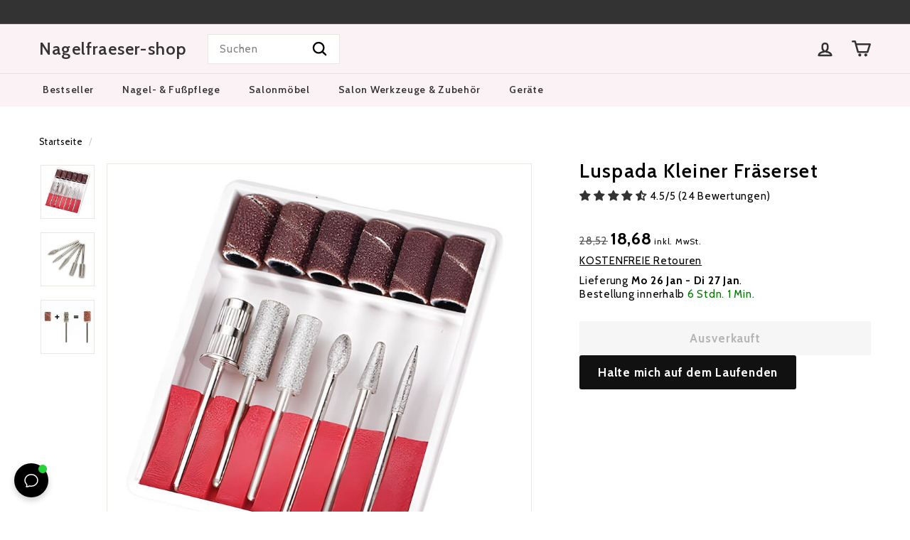

--- FILE ---
content_type: application/javascript; charset=UTF-8
request_url: https://dev.visualwebsiteoptimizer.com/j.php?a=840613&u=https%3A%2F%2Fnagelfraeser-shop.de%2Fproducts%2Fluspada-kleiner-fraserset&vn=2.2&st=924.0950000000794&x=true
body_size: 10664
content:
(function(){function _vwo_err(e){function gE(e,a){return"https://dev.visualwebsiteoptimizer.com/ee.gif?a=840613&s=j.php&_cu="+encodeURIComponent(window.location.href)+"&e="+encodeURIComponent(e&&e.message&&e.message.substring(0,1e3)+"&vn=")+(e&&e.code?"&code="+e.code:"")+(e&&e.type?"&type="+e.type:"")+(e&&e.status?"&status="+e.status:"")+(a||"")}var vwo_e=gE(e);try{typeof navigator.sendBeacon==="function"?navigator.sendBeacon(vwo_e):(new Image).src=vwo_e}catch(err){}}try{var extE=0,prevMode=false;window._VWO_Jphp_StartTime = (window.performance && typeof window.performance.now === 'function' ? window.performance.now() : new Date().getTime());;;(function(){window._VWO=window._VWO||{};var aC=window._vwo_code;if(typeof aC==='undefined'){window._vwo_mt='dupCode';return;}if(window._VWO.sCL){window._vwo_mt='dupCode';window._VWO.sCDD=true;try{if(aC){clearTimeout(window._vwo_settings_timer);var h=document.querySelectorAll('#_vis_opt_path_hides');var x=h[h.length>1?1:0];x&&x.remove();}}catch(e){}return;}window._VWO.sCL=true;;window._vwo_mt="live";var localPreviewObject={};var previewKey="_vis_preview_"+840613;var wL=window.location;;try{localPreviewObject[previewKey]=window.localStorage.getItem(previewKey);JSON.parse(localPreviewObject[previewKey])}catch(e){localPreviewObject[previewKey]=""}try{window._vwo_tm="";var getMode=function(e){var n;if(window.name.indexOf(e)>-1){n=window.name}else{n=wL.search.match("_vwo_m=([^&]*)");n=n&&atob(decodeURIComponent(n[1]))}return n&&JSON.parse(n)};var ccMode=getMode("_vwo_cc");if(window.name.indexOf("_vis_heatmap")>-1||window.name.indexOf("_vis_editor")>-1||ccMode||window.name.indexOf("_vis_preview")>-1){try{if(ccMode){window._vwo_mt=decodeURIComponent(wL.search.match("_vwo_m=([^&]*)")[1])}else if(window.name&&JSON.parse(window.name)){window._vwo_mt=window.name}}catch(e){if(window._vwo_tm)window._vwo_mt=window._vwo_tm}}else if(window._vwo_tm.length){window._vwo_mt=window._vwo_tm}else if(location.href.indexOf("_vis_opt_preview_combination")!==-1&&location.href.indexOf("_vis_test_id")!==-1){window._vwo_mt="sharedPreview"}else if(localPreviewObject[previewKey]){window._vwo_mt=JSON.stringify(localPreviewObject)}if(window._vwo_mt!=="live"){;if(typeof extE!=="undefined"){extE=1}if(!getMode("_vwo_cc")){(function(){var cParam='';try{if(window.VWO&&window.VWO.appliedCampaigns){var campaigns=window.VWO.appliedCampaigns;for(var cId in campaigns){if(campaigns.hasOwnProperty(cId)){var v=campaigns[cId].v;if(cId&&v){cParam='&c='+cId+'-'+v+'-1';break;}}}}}catch(e){}var prevMode=false;_vwo_code.load('https://dev.visualwebsiteoptimizer.com/j.php?mode='+encodeURIComponent(window._vwo_mt)+'&a=840613&f=1&u='+encodeURIComponent(window._vis_opt_url||document.URL)+'&eventArch=true'+'&x=true'+cParam,{sL:window._vwo_code.sL});if(window._vwo_code.sL){prevMode=true;}})();}else{(function(){window._vwo_code&&window._vwo_code.finish();_vwo_ccc={u:"/j.php?a=840613&u=https%3A%2F%2Fnagelfraeser-shop.de%2Fproducts%2Fluspada-kleiner-fraserset&vn=2.2&st=924.0950000000794&x=true"};var s=document.createElement("script");s.src="https://app.vwo.com/visitor-behavior-analysis/dist/codechecker/cc.min.js?r="+Math.random();document.head.appendChild(s)})()}}}catch(e){var vwo_e=new Image;vwo_e.src="https://dev.visualwebsiteoptimizer.com/ee.gif?s=mode_det&e="+encodeURIComponent(e&&e.stack&&e.stack.substring(0,1e3)+"&vn=");aC&&window._vwo_code.finish()}})();
;;window._vwo_cookieDomain="nagelfraeser-shop.de";;;;_vwo_surveyAssetsBaseUrl="https://cdn.visualwebsiteoptimizer.com/";;if(prevMode){return}if(window._vwo_mt === "live"){window.VWO=window.VWO||[];window._vwo_acc_id=840613;window.VWO._=window.VWO._||{};;;window.VWO.visUuid="DE534782F385035D936BC175210266ECE|6e3178ca987d65a07d4c35c71b4f39ff";
;_vwo_code.sT=_vwo_code.finished();(function(c,a,e,d,b,z,g,sT){if(window.VWO._&&window.VWO._.isBot)return;const cookiePrefix=window._vwoCc&&window._vwoCc.cookiePrefix||"";const useLocalStorage=sT==="ls";const cookieName=cookiePrefix+"_vwo_uuid_v2";const escapedCookieName=cookieName.replace(/([.*+?^${}()|[\]\\])/g,"\\$1");const cookieDomain=g;function getValue(){if(useLocalStorage){return localStorage.getItem(cookieName)}else{const regex=new RegExp("(^|;\\s*)"+escapedCookieName+"=([^;]*)");const match=e.cookie.match(regex);return match?decodeURIComponent(match[2]):null}}function setValue(value,days){if(useLocalStorage){localStorage.setItem(cookieName,value)}else{e.cookie=cookieName+"="+value+"; expires="+new Date(864e5*days+ +new Date).toGMTString()+"; domain="+cookieDomain+"; path=/"}}let existingValue=null;if(sT){const cookieRegex=new RegExp("(^|;\\s*)"+escapedCookieName+"=([^;]*)");const cookieMatch=e.cookie.match(cookieRegex);const cookieValue=cookieMatch?decodeURIComponent(cookieMatch[2]):null;const lsValue=localStorage.getItem(cookieName);if(useLocalStorage){if(lsValue){existingValue=lsValue;if(cookieValue){e.cookie=cookieName+"=; expires=Thu, 01 Jan 1970 00:00:01 GMT; domain="+cookieDomain+"; path=/"}}else if(cookieValue){localStorage.setItem(cookieName,cookieValue);e.cookie=cookieName+"=; expires=Thu, 01 Jan 1970 00:00:01 GMT; domain="+cookieDomain+"; path=/";existingValue=cookieValue}}else{if(cookieValue){existingValue=cookieValue;if(lsValue){localStorage.removeItem(cookieName)}}else if(lsValue){e.cookie=cookieName+"="+lsValue+"; expires="+new Date(864e5*366+ +new Date).toGMTString()+"; domain="+cookieDomain+"; path=/";localStorage.removeItem(cookieName);existingValue=lsValue}}a=existingValue||a}else{const regex=new RegExp("(^|;\\s*)"+escapedCookieName+"=([^;]*)");const match=e.cookie.match(regex);a=match?decodeURIComponent(match[2]):a}-1==e.cookie.indexOf("_vis_opt_out")&&-1==d.location.href.indexOf("vwo_opt_out=1")&&(window.VWO.visUuid=a),a=a.split("|"),b=new Image,g=window._vis_opt_domain||c||d.location.hostname.replace(/^www\./,""),b.src="https://dev.visualwebsiteoptimizer.com/eu01/v.gif?cd="+(window._vis_opt_cookieDays||0)+"&a=840613&d="+encodeURIComponent(d.location.hostname.replace(/^www\./,"") || c)+"&u="+a[0]+"&h="+a[1]+"&t="+z,d.vwo_iehack_queue=[b],setValue(a.join("|"),366)})("nagelfraeser-shop.de",window.VWO.visUuid,document,window,0,_vwo_code.sT,"nagelfraeser-shop.de","false"||null);
;clearTimeout(window._vwo_settings_timer);window._vwo_settings_timer=null;;;;;var vwoCode=window._vwo_code;if(vwoCode.filterConfig&&vwoCode.filterConfig.filterTime==="balanced"){vwoCode.removeLoaderAndOverlay()}var vwo_CIF=false;var UAP=false;;;var _vwo_style=document.getElementById('_vis_opt_path_hides'),_vwo_css=(vwoCode.hide_element_style?vwoCode.hide_element_style():'{opacity:0 !important;filter:alpha(opacity=0) !important;background:none !important;transition:none !important;}')+':root {--vwo-el-opacity:0 !important;--vwo-el-filter:alpha(opacity=0) !important;--vwo-el-bg:none !important;--vwo-el-ts:none !important;}',_vwo_text=".product-block--header > div:nth-of-type(2)" + _vwo_css;if (_vwo_style) { var e = _vwo_style.classList.contains("_vis_hide_layer") && _vwo_style; if (UAP && !UAP() && vwo_CIF && !vwo_CIF()) { e ? e.parentNode.removeChild(e) : _vwo_style.parentNode.removeChild(_vwo_style) } else { if (e) { var t = _vwo_style = document.createElement("style"), o = document.getElementsByTagName("head")[0], s = document.querySelector("#vwoCode"); t.setAttribute("id", "_vis_opt_path_hides"), s && t.setAttribute("nonce", s.nonce), t.setAttribute("type", "text/css"), o.appendChild(t) } if (_vwo_style.styleSheet) _vwo_style.styleSheet.cssText = _vwo_text; else { var l = document.createTextNode(_vwo_text); _vwo_style.appendChild(l) } e ? e.parentNode.removeChild(e) : _vwo_style.removeChild(_vwo_style.childNodes[0])}};window.VWO.ssMeta = { enabled: 0, noSS: 0 };;;VWO._=VWO._||{};window._vwo_clicks=false;VWO._.allSettings=(function(){return{dataStore:{campaigns:{22:{"pgre":true,"globalCode":[],"manual":false,"mt":{"3":"7699373","1":"7699367","2":"7699370"},"id":22,"ss":null,"urlRegex":"^https\\:\\\/\\\/kappersstoelshop\\.nl\\\/cart\\\/?(?:[\\?#].*)?$","combs":{"2":0.5,"1":0.5},"multiple_domains":0,"ibe":0,"stag":0,"version":4,"triggers":[8262897],"metrics":[{"type":"m","id":1,"metricId":872894},{"type":"m","id":2,"metricId":872915},{"type":"m","id":3,"metricId":872891}],"status":"RUNNING","ps":false,"goals":{"3":{"identifier":"shopify.checkoutStarted","type":"CUSTOM_GOAL","mca":false},"1":{"identifier":"shopify.purchase","type":"CUSTOM_GOAL","mca":false},"2":{"identifier":"shopify.purchase","revenueProp":"totalPrice","type":"REVENUE_TRACKING","mca":false}},"type":"SPLIT_URL","comb_n":{"2":"Zalando-layout","1":"Original-layout"},"clickmap":0,"varSegAllowed":false,"pc_traffic":100,"segment_code":"true","name":"NL \n- KAP - cart default vs zalando","exclude_url":"","ep":1726747765000,"sections":{"1":{"segment":{"2":1,"1":1},"variationsRegex":{"2":"^https\\:\\\/\\\/kappersstoelshop\\.nl\\\/pages\\\/cart\\-alt\\\/?(?:[\\?#].*)?$","1":"^https\\:\\\/\\\/kappersstoelshop\\.nl\\\/cart\\\/?(?:[\\?#].*)?$"},"variations":{"2":"https:\/\/kappersstoelshop.nl\/pages\/cart-alt","1":"https:\/\/kappersstoelshop.nl\/cart"},"triggers":[],"path":"","variation_names":{"2":"Zalando-layout","1":"Original-layout"}}}}, 56:{"pgre":true,"globalCode":[],"stag":1,"manual":false,"triggers":[16273722],"mt":{"2":"7699370","1":"7699367"},"id":56,"pg_config":["2629023"],"ss":null,"urlRegex":"","combs":{"2":0.5,"1":0.5},"multiple_domains":0,"cEV":1,"sV":1,"ibe":0,"aMTP":1,"version":4,"metrics":[{"type":"m","id":1,"metricId":872894},{"type":"m","id":2,"metricId":872915}],"ps":false,"status":"RUNNING","goals":{"2":{"identifier":"shopify.purchase","revenueProp":"totalPrice","type":"REVENUE_TRACKING","mca":false},"1":{"identifier":"shopify.purchase","type":"CUSTOM_GOAL","mca":false}},"varSegAllowed":false,"type":"VISUAL_AB","comb_n":{"2":"Variation-1---no-social-proof","1":"Control"},"clickmap":0,"sections":{"1":{"segment":{"2":1,"1":1},"variations":{"2":[{"xpath":".product-block--header > div:nth-of-type(2)","rtag":"R_840613_56_1_2_0","tag":"C_840613_56_1_2_0"}],"1":[]},"triggers":[],"variation_names":{"2":"Variation-1---no-social-proof","1":"Control"},"path":"","globalWidgetSnippetIds":{"2":[],"1":[]}}},"pc_traffic":100,"segment_code":"true","muts":{"post":{"refresh":true,"enabled":true}},"name":"nl - kappersstoelshop - social proof PDP","exclude_url":"","ep":1754315343000}, 43:{"pgre":true,"globalCode":[],"manual":false,"mt":{"2":"7699370","1":"7699367"},"id":43,"ss":null,"urlRegex":"^https\\:\\\/\\\/salonplus\\.fr\\\/products(.*?)$","combs":{"2":0.5,"1":0.5},"multiple_domains":0,"stag":1,"sV":1,"ibe":0,"triggers":[17031642],"version":4,"cEV":1,"metrics":[{"type":"m","id":1,"metricId":872894},{"type":"m","id":2,"metricId":872915}],"status":"RUNNING","ps":false,"goals":{"2":{"identifier":"shopify.purchase","revenueProp":"totalPrice","type":"REVENUE_TRACKING","mca":false},"1":{"identifier":"shopify.purchase","type":"CUSTOM_GOAL","mca":false}},"type":"SPLIT_URL","comb_n":{"2":"Variation-1","1":"Control"},"clickmap":0,"varSegAllowed":false,"pc_traffic":100,"segment_code":"true","name":"fr - salonplus - upcart vs default","exclude_url":"^.*test\\=1.*$","ep":1749310705000,"sections":{"1":{"segment":{"2":1,"1":1},"variationsRegex":{"2":"^https\\:\\\/\\\/salonplus\\.fr\\\/products.*\\?preview_theme_id\\=174900379976.*&test\\=1.*$","1":"^https\\:\\\/\\\/salonplus\\.fr\\\/products.*$"},"variations":{"2":"https:\/\/salonplus.fr\/products*?preview_theme_id=174900379976*&test=1*","1":"https:\/\/salonplus.fr\/products*"},"triggers":[],"path":"","variation_names":{"2":"Variation-1","1":"Control"}}}}, 50:{"pgre":true,"globalCode":[],"stag":1,"manual":false,"triggers":[16273722],"mt":{"2":"7699370","1":"7699367"},"id":50,"pg_config":["2628840"],"ss":null,"urlRegex":"","combs":{"2":0.5,"1":0.5},"multiple_domains":0,"cEV":1,"sV":1,"ibe":0,"aMTP":1,"version":4,"metrics":[{"type":"m","id":1,"metricId":872894},{"type":"m","id":2,"metricId":872915}],"ps":false,"status":"RUNNING","goals":{"2":{"identifier":"shopify.purchase","revenueProp":"totalPrice","type":"REVENUE_TRACKING","mca":false},"1":{"identifier":"shopify.purchase","type":"CUSTOM_GOAL","mca":false}},"varSegAllowed":false,"type":"VISUAL_AB","comb_n":{"2":"Variation-1---no-social-proof","1":"Control"},"clickmap":0,"sections":{"1":{"segment":{"2":1,"1":1},"variations":{"2":[{"xpath":".product-block--header > div:nth-of-type(2)","rtag":"R_840613_50_1_2_0","tag":"C_840613_50_1_2_0"}],"1":[]},"triggers":[],"variation_names":{"2":"Variation-1---no-social-proof","1":"Control"},"path":"","globalWidgetSnippetIds":{"2":[],"1":[]}}},"pc_traffic":100,"segment_code":"true","muts":{"post":{"refresh":true,"enabled":true}},"name":"it - salonplus - social proof PDP","exclude_url":"","ep":1754313697000}, 51:{"pgre":true,"globalCode":[],"stag":1,"manual":false,"triggers":[16273722],"mt":{"2":"7699370","1":"7699367"},"id":51,"pg_config":["2628855"],"ss":null,"urlRegex":"","combs":{"2":0.5,"1":0.5},"multiple_domains":0,"cEV":1,"sV":1,"ibe":0,"aMTP":1,"version":4,"metrics":[{"type":"m","id":1,"metricId":872894},{"type":"m","id":2,"metricId":872915}],"ps":false,"status":"RUNNING","goals":{"2":{"identifier":"shopify.purchase","revenueProp":"totalPrice","type":"REVENUE_TRACKING","mca":false},"1":{"identifier":"shopify.purchase","type":"CUSTOM_GOAL","mca":false}},"varSegAllowed":false,"type":"VISUAL_AB","comb_n":{"2":"Variation-1---no-social-proof","1":"Control"},"clickmap":0,"sections":{"1":{"segment":{"2":1,"1":1},"variations":{"2":[{"xpath":".product-block--header > div:nth-of-type(2)","rtag":"R_840613_51_1_2_0","tag":"C_840613_51_1_2_0"}],"1":[]},"triggers":[],"variation_names":{"2":"Variation-1---no-social-proof","1":"Control"},"path":"","globalWidgetSnippetIds":{"2":[],"1":[]}}},"pc_traffic":100,"segment_code":"true","muts":{"post":{"refresh":true,"enabled":true}},"name":"de - kosmetikliege - social proof PDP","exclude_url":"","ep":1754313973000}, 55:{"pgre":true,"globalCode":[],"stag":1,"manual":false,"triggers":[16273722],"mt":{"2":"7699370","1":"7699367"},"id":55,"pg_config":["2628969"],"ss":null,"urlRegex":"","combs":{"2":0.5,"1":0.5},"multiple_domains":0,"cEV":1,"sV":1,"ibe":0,"aMTP":1,"version":4,"metrics":[{"type":"m","id":1,"metricId":872894},{"type":"m","id":2,"metricId":872915}],"ps":false,"status":"RUNNING","goals":{"2":{"identifier":"shopify.purchase","revenueProp":"totalPrice","type":"REVENUE_TRACKING","mca":false},"1":{"identifier":"shopify.purchase","type":"CUSTOM_GOAL","mca":false}},"varSegAllowed":false,"type":"VISUAL_AB","comb_n":{"2":"Variation-1---no-social-proof","1":"Control"},"clickmap":0,"sections":{"1":{"segment":{"2":1,"1":1},"variations":{"2":[{"xpath":".product-block--header > div:nth-of-type(2)","rtag":"R_840613_55_1_2_0","tag":"C_840613_55_1_2_0"}],"1":[]},"triggers":[],"variation_names":{"2":"Variation-1---no-social-proof","1":"Control"},"path":"","globalWidgetSnippetIds":{"2":[],"1":[]}}},"pc_traffic":100,"segment_code":"true","muts":{"post":{"refresh":true,"enabled":true}},"name":"nl - pedicuremotoren - social proof PDP","exclude_url":"","ep":1754314971000}, 52:{"pgre":true,"globalCode":[],"stag":1,"manual":false,"triggers":[16273722],"mt":{"2":"7699370","1":"7699367"},"id":52,"pg_config":["2628879"],"ss":null,"urlRegex":"","combs":{"2":0.5,"1":0.5},"multiple_domains":0,"cEV":1,"sV":1,"ibe":0,"aMTP":1,"version":4,"metrics":[{"type":"m","id":1,"metricId":872894},{"type":"m","id":2,"metricId":872915}],"ps":false,"status":"RUNNING","goals":{"2":{"identifier":"shopify.purchase","revenueProp":"totalPrice","type":"REVENUE_TRACKING","mca":false},"1":{"identifier":"shopify.purchase","type":"CUSTOM_GOAL","mca":false}},"varSegAllowed":false,"type":"VISUAL_AB","comb_n":{"2":"Variation-1---no-social-proof","1":"Control"},"clickmap":0,"sections":{"1":{"segment":{"2":1,"1":1},"variations":{"2":[{"xpath":".product-block--header > div:nth-of-type(2)","rtag":"R_840613_52_1_2_0","tag":"C_840613_52_1_2_0"}],"1":[]},"triggers":[],"variation_names":{"2":"Variation-1---no-social-proof","1":"Control"},"path":"","globalWidgetSnippetIds":{"2":[],"1":[]}}},"pc_traffic":100,"segment_code":"true","muts":{"post":{"refresh":true,"enabled":true}},"name":"nl - behandelstoelshop - social proof PDP","exclude_url":"","ep":1754314278000}, 49:{"pgre":true,"globalCode":[],"stag":1,"manual":false,"triggers":[16273722],"mt":{"2":"7699370","1":"7699367"},"id":49,"pg_config":["2628774"],"ss":null,"urlRegex":"","combs":{"2":0.5,"1":0.5},"multiple_domains":0,"cEV":1,"sV":1,"ibe":0,"aMTP":1,"version":4,"metrics":[{"type":"m","id":1,"metricId":872894},{"type":"m","id":2,"metricId":872915}],"ps":false,"status":"RUNNING","goals":{"2":{"identifier":"shopify.purchase","revenueProp":"totalPrice","type":"REVENUE_TRACKING","mca":false},"1":{"identifier":"shopify.purchase","type":"CUSTOM_GOAL","mca":false}},"varSegAllowed":false,"type":"VISUAL_AB","comb_n":{"2":"Variation-1---no-social-proof","1":"Control"},"clickmap":0,"sections":{"1":{"segment":{"2":1,"1":1},"variations":{"2":[{"xpath":".product-block--header > div:nth-of-type(2)","rtag":"R_840613_49_1_2_0","tag":"C_840613_49_1_2_0"}],"1":[]},"triggers":[],"variation_names":{"2":"Variation-1---no-social-proof","1":"Control"},"path":"","globalWidgetSnippetIds":{"2":[],"1":[]}}},"pc_traffic":100,"segment_code":"true","muts":{"post":{"refresh":true,"enabled":true}},"name":"es - salonplus - social proof PDP","exclude_url":"","ep":1754313257000}, 53:{"pgre":true,"globalCode":[],"stag":1,"manual":false,"triggers":[16273722],"mt":{"2":"7699370","1":"7699367"},"id":53,"pg_config":["2628885"],"ss":null,"urlRegex":"","combs":{"2":0.5,"1":0.5},"multiple_domains":0,"cEV":1,"sV":1,"ibe":0,"aMTP":1,"version":4,"metrics":[{"type":"m","id":1,"metricId":872894},{"type":"m","id":2,"metricId":872915}],"ps":false,"status":"RUNNING","goals":{"2":{"identifier":"shopify.purchase","revenueProp":"totalPrice","type":"REVENUE_TRACKING","mca":false},"1":{"identifier":"shopify.purchase","type":"CUSTOM_GOAL","mca":false}},"varSegAllowed":false,"type":"VISUAL_AB","comb_n":{"2":"Variation-1---no-social-proof","1":"Control"},"clickmap":0,"sections":{"1":{"segment":{"2":1,"1":1},"variations":{"2":[{"xpath":".product-block--header > div:nth-of-type(2)","rtag":"R_840613_53_1_2_0","tag":"C_840613_53_1_2_0"}],"1":[]},"triggers":[],"variation_names":{"2":"Variation-1---no-social-proof","1":"Control"},"path":"","globalWidgetSnippetIds":{"2":[],"1":[]}}},"pc_traffic":100,"segment_code":"true","muts":{"post":{"refresh":true,"enabled":true}},"name":"de - nagelfraeser-shop - social proof PDP","exclude_url":"","ep":1754314496000}, 54:{"pgre":true,"globalCode":[],"stag":1,"manual":false,"triggers":[16273722],"mt":{"2":"7699370","1":"7699367"},"id":54,"pg_config":["2628945"],"ss":null,"urlRegex":"","combs":{"2":0.5,"1":0.5},"multiple_domains":0,"cEV":1,"sV":1,"ibe":0,"aMTP":1,"version":4,"metrics":[{"type":"m","id":1,"metricId":872894},{"type":"m","id":2,"metricId":872915}],"ps":false,"status":"RUNNING","goals":{"2":{"identifier":"shopify.purchase","revenueProp":"totalPrice","type":"REVENUE_TRACKING","mca":false},"1":{"identifier":"shopify.purchase","type":"CUSTOM_GOAL","mca":false}},"varSegAllowed":false,"type":"VISUAL_AB","comb_n":{"2":"Variation-1---no-social-proof","1":"Control"},"clickmap":0,"sections":{"1":{"segment":{"2":1,"1":1},"variations":{"2":[{"xpath":".product-block--header > div:nth-of-type(2)","rtag":"R_840613_54_1_2_0","tag":"C_840613_54_1_2_0"}],"1":[]},"triggers":[],"variation_names":{"2":"Variation-1---no-social-proof","1":"Control"},"path":"","globalWidgetSnippetIds":{"2":[],"1":[]}}},"pc_traffic":100,"segment_code":"true","muts":{"post":{"refresh":true,"enabled":true}},"name":"de - friseurstuhl-shop - social proof PDP","exclude_url":"","ep":1754314774000}},changeSets:{},plugins:{"DACDNCONFIG":{"SD":false,"aSM":false,"SPA":true,"BSECJ":false,"FB":false,"CKLV":false,"CSHS":false,"CINSTJS":false,"PRTHD":false,"CRECJS":false,"eNC":false,"SPAR":false,"SST":false,"AST":true,"IAF":false,"DNDOFST":1000,"DT":{"DEVICE":"mobile","TC":"function(){ return _vwo_t.cm('eO','js',VWO._.dtc.ctId); };","SEGMENTCODE":"function(){ return _vwo_s().f_e(_vwo_s().dt(),'mobile') };","DELAYAFTERTRIGGER":1000},"DONT_IOS":false,"CJ":false,"RDBG":false,"UCP":false,"jsConfig":{"vqe":false,"m360":1,"ast":1,"ivocpa":false,"earc":1},"SCC":"{\"cache\":0}","debugEvt":false,"DLRE":false},"IP":"3.16.165.88","GEO":{"cn":"United States","vn":"geoip2","r":"OH","rn":"Ohio","conC":"NA","cc":"US","cEU":"","c":"Columbus"},"PIICONFIG":false,"ACCTZ":"Europe\/Amsterdam","UA":{"ps":"desktop:false:Mac OS X:10.15.7:ClaudeBot:1:Spider","os":"MacOS","dt":"spider","br":"Other","de":"Other"},"LIBINFO":{"SURVEY":{"HASH":"26c3d4886040fa9c2a9d64ea634f2facbr"},"OPA":{"PATH":"\/4.0","HASH":"47280cdd59145596dbd65a7c3edabdc2br"},"WORKER":{"HASH":"70faafffa0475802f5ee03ca5ff74179br"},"SURVEY_HTML":{"HASH":"9e434dd4255da1c47c8475dbe2dcce30br"},"TRACK":{"LIB_SUFFIX":"","HASH":"13868f8d526ad3d74df131c9d3ab264bbr"},"DEBUGGER_UI":{"HASH":"ac2f1194867fde41993ef74a1081ed6bbr"},"EVAD":{"LIB_SUFFIX":"","HASH":""},"HEATMAP_HELPER":{"HASH":"c5d6deded200bc44b99989eeb81688a4br"},"SURVEY_DEBUG_EVENTS":{"HASH":"070e0146fac2addb72df1f8a77c73552br"}}},vwoData:{"gC":null},crossDomain:{},integrations:{},events:{"vwo_survey_questionAttempted":{},"vwo_survey_display":{},"vwo_survey_complete":{},"vwo_survey_close":{},"vwo_survey_attempt":{},"vwo_customConversion":{},"vwo_revenue":{},"vwo_customTrigger":{},"vwo_leaveIntent":{},"vwo_conversion":{},"vwo_surveyDisplayed":{},"shopify.checkoutStarted":{},"purchase":{},"vwo_dom_hover":{},"vwo_sdkUsageStats":{},"vwo_fmeSdkInit":{},"vwo_performance":{},"vwo_repeatedHovered":{},"vwo_repeatedScrolled":{},"vwo_tabOut":{},"vwo_tabIn":{},"vwo_mouseout":{},"vwo_selection":{},"vwo_copy":{},"vwo_quickBack":{},"vwo_pageRefreshed":{},"shopify.productRemovedFromCart":{},"shopify.productAddedToCart":{},"vwo_errorOnPage":{},"vwo_surveyAttempted":{},"vwo_surveyExtraData":{},"vwo_surveyQuestionDisplayed":{},"vwo_surveyQuestionAttempted":{},"shopify.productViewed":{},"shopify.pageViewed":{},"shopify.purchase":{},"vwo_appTerminated":{},"vwo_appComesInForeground":{},"vwo_appGoesInBackground":{},"vwo_appLaunched":{},"vwo_debugLogs":{},"vwo_autoCapture":{},"vwo_zoom":{},"vwo_longPress":{},"vwo_fling":{},"vwo_scroll":{},"vwo_doubleTap":{},"vwo_singleTap":{},"vwo_appNotResponding":{},"vwo_appCrashed":{},"vwo_page_session_count":{},"vwo_rC":{},"vwo_vA":{},"vwo_survey_surveyCompleted":{},"vwo_survey_submit":{},"vwo_survey_reachedThankyou":{},"vwo_survey_questionShown":{},"vwo_sessionSync":{},"vwo_screenViewed":{},"vwo_log":{},"vwo_sdkDebug":{},"vwo_surveyQuestionSubmitted":{},"vwo_goalVisit":{"nS":["expId"]},"vwo_surveyCompleted":{},"vwo_timer":{"nS":["timeSpent"]},"vwo_variationShown":{},"vwo_dom_click":{"nS":["target.innerText","target"]},"vwo_dom_scroll":{"nS":["pxBottom","bottom","top","pxTop"]},"shopify.cartViewed":{},"vwo_pageView":{},"vwo_dom_submit":{},"vwo_newSessionCreated":{},"vwo_trackGoalVisited":{},"vwo_analyzeRecording":{},"vwo_analyzeHeatmap":{},"vwo_analyzeForm":{},"vwo_recommendation_block_shown":{},"vwo_cursorThrashed":{},"vwo_surveyClosed":{},"vwo_pageUnload":{},"vwo_networkChanged":{},"vwo_orientationChanged":{},"vwo_syncVisitorProp":{}},visitorProps:{"vwo_email":{},"vwo_domain":{}},uuid:"DE534782F385035D936BC175210266ECE",syV:{},syE:{},cSE:{},CIF:false,syncEvent:"sessionCreated",syncAttr:"sessionCreated"},sCIds:["43"],oCids:["22","56","50","51","55","52","49","53","54"],triggers:{"11":{"cnds":[{"event":"vwo_dynDataFetched","id":105,"filters":[["event.state","eq",1]]}]},"75":{"cnds":[{"event":"vwo_urlChange","id":99}]},"2":{"cnds":[{"event":"vwo_variationShown","id":100}]},"8262897":{"cnds":["o",["a",{"id":500,"event":"vwo_pageView","filters":[["storage.cookies._vis_opt_exp_22_split","nbl"]]},{"id":504,"event":"vwo_pageView","filters":[["page.url","urlReg","^https\\:\\\/\\\/kappersstoelshop\\.nl\\\/pages\\\/cart\\-alt\\\/?(?:[\\?#].*)?$"]]}],["a",{"event":"vwo_visibilityTriggered","id":5,"filters":[]},{"id":1000,"event":"vwo_pageView","filters":[]}]],"dslv":2},"16273722":{"cnds":["a",{"event":"vwo_mutationObserved","id":2},{"event":"vwo_notRedirecting","id":4,"filters":[]},{"event":"vwo_visibilityTriggered","id":5,"filters":[]},{"id":1000,"event":"vwo_pageView","filters":[]}],"dslv":2},"9":{"cnds":[{"event":"vwo_groupCampTriggered","id":105}]},"5":{"cnds":[{"event":"vwo_postInit","id":101}]},"8":{"cnds":[{"event":"vwo_pageView","id":102}]},"7699367":{"cnds":[{"id":1000,"event":"shopify.purchase","filters":[]}],"dslv":2},"7699370":{"cnds":[{"id":1000,"event":"shopify.purchase","filters":[]}],"dslv":2},"17031642":{"cnds":["o",["a",{"id":500,"event":"vwo_pageView","filters":[["storage.cookies._vis_opt_exp_43_split","nbl"]]},{"id":504,"event":"vwo_pageView","filters":[["page.url","urlReg","^https\\:\\\/\\\/salonplus\\.fr\\\/products.*\\?preview_theme_id\\=174900379976.*&test\\=1.*$"]]}],["a",{"event":"vwo_visibilityTriggered","id":5,"filters":[]},{"id":1000,"event":"vwo_pageView","filters":[]}]],"dslv":2},"7699373":{"cnds":[{"id":1000,"event":"shopify.checkoutStarted","filters":[]}],"dslv":2}},preTriggers:{},tags:{C_840613_53_1_2_0:{ fn:function(log,nonce=''){return (function(x) {var ctx=vwo_$(x),el;
/*vwo_debug log("remove",".product-block--header > div:nth-of-type(2)"); vwo_debug*/;
el=vwo_$(".product-block--header > div:nth-of-type(2)");
el.vwoCss({"display":"none !important"});})(".product-block--header > div:nth-of-type(2)")}}},rules:[{"triggers":["17031642"],"tags":[{"priority":0,"id":"runCampaign","data":"campaigns.43"}]},{"triggers":["16273722"],"tags":[{"priority":4,"id":"runCampaign","data":"campaigns.56"},{"triggerIds":["16273722"],"priority":4,"id":"runCampaign","data":"campaigns.50"},{"triggerIds":["16273722"],"priority":4,"id":"runCampaign","data":"campaigns.51"},{"triggerIds":["16273722"],"priority":4,"id":"runCampaign","data":"campaigns.55"},{"triggerIds":["16273722"],"priority":4,"id":"runCampaign","data":"campaigns.52"},{"triggerIds":["16273722"],"priority":4,"id":"runCampaign","data":"campaigns.49"},{"triggerIds":["16273722"],"priority":4,"id":"runCampaign","data":"campaigns.53"},{"triggerIds":["16273722"],"priority":4,"id":"runCampaign","data":"campaigns.54"}]},{"triggers":["8262897"],"tags":[{"priority":0,"id":"runCampaign","data":"campaigns.22"}]},{"triggers":["7699370"],"tags":[{"id":"metric","data":{"type":"m","campaigns":[{"g":2,"c":22}]},"metricId":872915},{"id":"metric","data":{"type":"m","campaigns":[{"g":2,"c":56}]},"metricId":872915},{"id":"metric","data":{"type":"m","campaigns":[{"g":2,"c":43}]},"metricId":872915},{"id":"metric","data":{"type":"m","campaigns":[{"g":2,"c":50}]},"metricId":872915},{"id":"metric","data":{"type":"m","campaigns":[{"g":2,"c":51}]},"metricId":872915},{"id":"metric","data":{"type":"m","campaigns":[{"g":2,"c":55}]},"metricId":872915},{"id":"metric","data":{"type":"m","campaigns":[{"g":2,"c":52}]},"metricId":872915},{"id":"metric","data":{"type":"m","campaigns":[{"g":2,"c":49}]},"metricId":872915},{"id":"metric","data":{"type":"m","campaigns":[{"g":2,"c":53}]},"metricId":872915},{"id":"metric","data":{"type":"m","campaigns":[{"g":2,"c":54}]},"metricId":872915}]},{"triggers":["7699373"],"tags":[{"id":"metric","data":{"type":"m","campaigns":[{"g":3,"c":22}]},"metricId":872891}]},{"triggers":["7699367"],"tags":[{"id":"metric","data":{"type":"m","campaigns":[{"g":1,"c":22}]},"metricId":872894},{"id":"metric","data":{"type":"m","campaigns":[{"g":1,"c":56}]},"metricId":872894},{"id":"metric","data":{"type":"m","campaigns":[{"g":1,"c":43}]},"metricId":872894},{"id":"metric","data":{"type":"m","campaigns":[{"g":1,"c":50}]},"metricId":872894},{"id":"metric","data":{"type":"m","campaigns":[{"g":1,"c":51}]},"metricId":872894},{"id":"metric","data":{"type":"m","campaigns":[{"g":1,"c":55}]},"metricId":872894},{"id":"metric","data":{"type":"m","campaigns":[{"g":1,"c":52}]},"metricId":872894},{"id":"metric","data":{"type":"m","campaigns":[{"g":1,"c":49}]},"metricId":872894},{"id":"metric","data":{"type":"m","campaigns":[{"g":1,"c":53}]},"metricId":872894},{"id":"metric","data":{"type":"m","campaigns":[{"g":1,"c":54}]},"metricId":872894}]},{"triggers":["11"],"tags":[{"priority":3,"id":"revaluateHiding"}]},{"triggers":["75"],"tags":[{"id":"urlChange"}]},{"triggers":["5"],"tags":[{"id":"checkEnvironment"}]},{"triggers":["2"],"tags":[{"id":"runTestCampaign"}]},{"triggers":["8"],"tags":[{"priority":3,"id":"prePostMutation"},{"id":"groupCampaigns","priority":2}]},{"triggers":["9"],"tags":[{"priority":2,"id":"visibilityService"}]}],pages:{"pc":[{"231279":{"inc":["o",["url","urlReg","(?i)^https?\\:\\\/\\\/(w{3}\\.)?nagelfraeser\\-shop\\.de\\\/.*products\\\/.*$"]]}}],"ec":[{"1365374":{"inc":["o",["url","urlReg","(?i).*"]]}},{"2628885":{"inc":["o",["pg","eq","231279"]]}}]},pagesEval:{"pc":[231279],"ec":[1365374,2628885]},stags:{},domPath:{}}})();
;;var commonWrapper=function(argument){if(!argument){argument={valuesGetter:function(){return{}},valuesSetter:function(){},verifyData:function(){return{}}}}var getVisitorUuid=function(){if(window._vwo_acc_id>=1037725){return window.VWO&&window.VWO.get("visitor.id")}else{return window.VWO._&&window.VWO._.cookies&&window.VWO._.cookies.get("_vwo_uuid")}};var pollInterval=100;var timeout=6e4;return function(){var accountIntegrationSettings={};var _interval=null;function waitForAnalyticsVariables(){try{accountIntegrationSettings=argument.valuesGetter();accountIntegrationSettings.visitorUuid=getVisitorUuid()}catch(error){accountIntegrationSettings=undefined}if(accountIntegrationSettings&&argument.verifyData(accountIntegrationSettings)){argument.valuesSetter(accountIntegrationSettings);return 1}return 0}var currentTime=0;_interval=setInterval((function(){currentTime=currentTime||performance.now();var result=waitForAnalyticsVariables();if(result||performance.now()-currentTime>=timeout){clearInterval(_interval)}}),pollInterval)}};
        commonWrapper({valuesGetter:function(){return {"ga4s":0}},valuesSetter:function(data){var singleCall=data["ga4s"]||0;if(singleCall){window.sessionStorage.setItem("vwo-ga4-singlecall",true)}var ga4_device_id="";if(typeof window.VWO._.cookies!=="undefined"){ga4_device_id=window.VWO._.cookies.get("_ga")||""}if(ga4_device_id){window.vwo_ga4_uuid=ga4_device_id.split(".").slice(-2).join(".")}},verifyData:function(data){if(typeof window.VWO._.cookies!=="undefined"){return window.VWO._.cookies.get("_ga")||""}else{return false}}})();
        var pushBasedCommonWrapper=function(argument){var firedCamp={};if(!argument){argument={integrationName:"",getExperimentList:function(){},accountSettings:function(){},pushData:function(){}}}return function(){window.VWO=window.VWO||[];var getVisitorUuid=function(){if(window._vwo_acc_id>=1037725){return window.VWO&&window.VWO.get("visitor.id")}else{return window.VWO._&&window.VWO._.cookies&&window.VWO._.cookies.get("_vwo_uuid")}};var sendDebugLogsOld=function(expId,variationId,errorType,user_type,data){try{var errorPayload={f:argument["integrationName"]||"",a:window._vwo_acc_id,url:window.location.href,exp:expId,v:variationId,vwo_uuid:getVisitorUuid(),user_type:user_type};if(errorType=="initIntegrationCallback"){errorPayload["log_type"]="initIntegrationCallback";errorPayload["data"]=JSON.stringify(data||"")}else if(errorType=="timeout"){errorPayload["timeout"]=true}if(window.VWO._.customError){window.VWO._.customError({msg:"integration debug",url:window.location.href,lineno:"",colno:"",source:JSON.stringify(errorPayload)})}}catch(e){window.VWO._.customError&&window.VWO._.customError({msg:"integration debug failed",url:"",lineno:"",colno:"",source:""})}};var sendDebugLogs=function(expId,variationId,errorType,user_type){var eventName="vwo_debugLogs";var eventPayload={};try{eventPayload={intName:argument["integrationName"]||"",varId:variationId,expId:expId,type:errorType,vwo_uuid:getVisitorUuid(),user_type:user_type};if(window.VWO._.event){window.VWO._.event(eventName,eventPayload,{enableLogs:1})}}catch(e){eventPayload={msg:"integration event log failed",url:window.location.href};window.VWO._.event&&window.VWO._.event(eventName,eventPayload)}};var callbackFn=function(data){if(!data)return;var expId=data[1],variationId=data[2],repeated=data[0],singleCall=0,debug=0;var experimentList=argument.getExperimentList();var integrationName=argument["integrationName"]||"vwo";if(typeof argument.accountSettings==="function"){var accountSettings=argument.accountSettings();if(accountSettings){singleCall=accountSettings["singleCall"];debug=accountSettings["debug"]}}if(debug){sendDebugLogs(expId,variationId,"intCallTriggered",repeated);sendDebugLogsOld(expId,variationId,"initIntegrationCallback",repeated)}if(singleCall&&(repeated==="vS"||repeated==="vSS")||firedCamp[expId]){return}window.expList=window.expList||{};var expList=window.expList[integrationName]=window.expList[integrationName]||[];if(expId&&variationId&&["VISUAL_AB","VISUAL","SPLIT_URL"].indexOf(_vwo_exp[expId].type)>-1){if(experimentList.indexOf(+expId)!==-1){firedCamp[expId]=variationId;var visitorUuid=getVisitorUuid();var pollInterval=100;var currentTime=0;var timeout=6e4;var user_type=_vwo_exp[expId].exec?"vwo-retry":"vwo-new";var interval=setInterval((function(){if(expList.indexOf(expId)!==-1){clearInterval(interval);return}currentTime=currentTime||performance.now();var toClearInterval=argument.pushData(expId,variationId,visitorUuid);if(debug&&toClearInterval){sendDebugLogsOld(expId,variationId,"",user_type);sendDebugLogs(expId,variationId,"intDataPushed",user_type)}var isTimeout=performance.now()-currentTime>=timeout;if(isTimeout&&debug){sendDebugLogsOld(expId,variationId,"timeout",user_type);sendDebugLogs(expId,variationId,"intTimeout",user_type)}if(toClearInterval||isTimeout){clearInterval(interval)}if(toClearInterval){window.expList[integrationName].push(expId)}}),pollInterval||100)}}};window.VWO.push(["onVariationApplied",callbackFn]);window.VWO.push(["onVariationShownSent",callbackFn])}};
    var surveyDataCommonWrapper=function(argument){window._vwoFiredSurveyEvents=window._vwoFiredSurveyEvents||{};if(!argument){argument={getCampaignList:function(){return[]},surveyStatusChange:function(){},answerSubmitted:function(){}}}return function(){window.VWO=window.VWO||[];function getValuesFromAnswers(answers){return answers.map((function(ans){return ans.value}))}function generateHash(str){var hash=0;for(var i=0;i<str.length;i++){hash=(hash<<5)-hash+str.charCodeAt(i);hash|=0}return hash}function getEventKey(data,status){if(status==="surveySubmitted"){var values=getValuesFromAnswers(data.answers).join("|");return generateHash(data.surveyId+"_"+data.questionText+"_"+values)}else{return data.surveyId+"_"+status}}function commonSurveyCallback(data,callback,surveyStatus){if(!data)return;var surveyId=data.surveyId;var campaignList=argument.getCampaignList();if(surveyId&&campaignList.indexOf(+surveyId)!==-1){var eventKey=getEventKey(data,surveyStatus);if(window._vwoFiredSurveyEvents[eventKey])return;window._vwoFiredSurveyEvents[eventKey]=true;var surveyData={accountId:data.accountId,surveyId:data.surveyId,uuid:data.uuid};if(surveyStatus==="surveySubmitted"){Object.assign(surveyData,{questionType:data.questionType,questionText:data.questionText,answers:data.answers,answersValue:getValuesFromAnswers(data.answers),skipped:data.skipped})}var pollInterval=100;var currentTime=0;var timeout=6e4;var interval=setInterval((function(){currentTime=currentTime||performance.now();var done=callback(surveyId,surveyStatus,surveyData);var expired=performance.now()-currentTime>=timeout;if(done||expired){window._vwoFiredSurveyEvents[eventKey]=true;clearInterval(interval)}}),pollInterval)}}window.VWO.push(["onSurveyShown",function(data){commonSurveyCallback(data,argument.surveyStatusChange,"surveyShown")}]);window.VWO.push(["onSurveyCompleted",function(data){commonSurveyCallback(data,argument.surveyStatusChange,"surveyCompleted")}]);window.VWO.push(["onSurveyAnswerSubmitted",function(data){commonSurveyCallback(data,argument.answerSubmitted,"surveySubmitted")}])}};
    (function(){var VWOOmniTemp={};window.VWOOmni=window.VWOOmni||{};for(var key in VWOOmniTemp)Object.prototype.hasOwnProperty.call(VWOOmniTemp,key)&&(window.VWOOmni[key]=VWOOmniTemp[key]);pushBasedCommonWrapper({getExperimentList:function(){return [56,55]},pushData:function(expId,variationId){if(window.Shopify&&window.Shopify.analytics){var variationName=window._vwo_exp[expId].comb_n[variationId];var event_name="VWO";var event_data={campaignName:window._vwo_exp[expId].name,campaignId:expId,variationName:variationName,variationId:variationId};window.Shopify.analytics.publish(event_name,event_data);return true}return false}})();
        window._vwoIntegrationsLoaded=1;pushBasedCommonWrapper({integrationName:"GA4",getExperimentList:function(){return [56,55,54,53,52,51,50,49,22,43]},accountSettings:function(){var accountIntegrationSettings={"dataVariable":"","setupVia":"","manualSetup":false};if(accountIntegrationSettings["debugType"]=="ga4"&&accountIntegrationSettings["debug"]){accountIntegrationSettings["debug"]=1}else{accountIntegrationSettings["debug"]=0}return accountIntegrationSettings},pushData:function(expId,variationId){var accountIntegrationSettings={"dataVariable":"","setupVia":"","manualSetup":false};var ga4Setup=accountIntegrationSettings["setupVia"]||"gtag";if(typeof window.gtag!=="undefined"&&ga4Setup=="gtag"){window.gtag("event","VWO",{vwo_campaign_name:window._vwo_exp[expId].name+":"+expId,vwo_variation_name:window._vwo_exp[expId].comb_n[variationId]+":"+variationId});window.gtag("event","experience_impression",{exp_variant_string:"VWO-"+expId+"-"+variationId});return true}return false}})();pushBasedCommonWrapper({integrationName:"GA4-GTM",getExperimentList:function(){return [56,55,54,53,52,51,50,49,22,43]},accountSettings:function(){var accountIntegrationSettings={"dataVariable":"","setupVia":"","manualSetup":false};if(accountIntegrationSettings["debugType"]=="gtm"&&accountIntegrationSettings["debug"]){accountIntegrationSettings["debug"]=1}else{accountIntegrationSettings["debug"]=0}return accountIntegrationSettings},pushData:function(expId,variationId){var accountIntegrationSettings={"dataVariable":"","setupVia":"","manualSetup":false};var ga4Setup=accountIntegrationSettings["setupVia"]||"gtm";var dataVariable=accountIntegrationSettings["dataVariable"]||"dataLayer";if(typeof window[dataVariable]!=="undefined"&&ga4Setup=="gtm"){window[dataVariable].push({event:"vwo-data-push-ga4",vwo_exp_variant_string:"VWO-"+expId+"-"+variationId});return true}return false}})();
        ;})();(function(){window.VWO=window.VWO||[];var pollInterval=100;var _vis_data={};var intervalObj={};var analyticsTimerObj={};var experimentListObj={};window.VWO.push(["onVariationApplied",function(data){if(!data){return}var expId=data[1],variationId=data[2];if(expId&&variationId&&["VISUAL_AB","VISUAL","SPLIT_URL"].indexOf(window._vwo_exp[expId].type)>-1){}}])})();;
;var vD=VWO.data||{};VWO.data={content:{"fns":{"list":{"args":{"1":{}},"vn":1}}},as:"r3eu01.visualwebsiteoptimizer.com",dacdnUrl:"https://dev.visualwebsiteoptimizer.com",accountJSInfo:{"pc":{"t":0,"a":0},"rp":30,"noSS":false,"collUrl":"https:\/\/dev.visualwebsiteoptimizer.com\/eu01\/","tpc":{},"ts":1769057980}};for(var k in vD){VWO.data[k]=vD[k]};var gcpfb=function(a,loadFunc,status,err,success){function vwoErr() {_vwo_err({message:"Google_Cdn failing for " + a + ". Trying Fallback..",code:"cloudcdnerr",status:status});} if(a.indexOf("/cdn/")!==-1){loadFunc(a.replace("cdn/",""),err,success); vwoErr(); return true;} else if(a.indexOf("/dcdn/")!==-1&&a.indexOf("evad.js") !== -1){loadFunc(a.replace("dcdn/",""),err,success); vwoErr(); return true;}};window.VWO=window.VWO || [];window.VWO._= window.VWO._ || {};window.VWO._.gcpfb=gcpfb;;window._vwoCc = window._vwoCc || {}; if (typeof window._vwoCc.dAM === 'undefined') { window._vwoCc.dAM = 1; };var d={cookie:document.cookie,URL:document.URL,referrer:document.referrer};var w={VWO:{_:{}},location:{href:window.location.href,search:window.location.search},_vwoCc:window._vwoCc};;window._vwo_cdn="https://dev.visualwebsiteoptimizer.com/cdn/";window._vwo_apm_debug_cdn="https://dev.visualwebsiteoptimizer.com/cdn/";window.VWO._.useCdn=true;window.vwo_eT="br";window._VWO=window._VWO||{};window._VWO.fSeg={};window._VWO.dcdnUrl="/dcdn/settings.js";;window.VWO.sTs=1768994136;window._VWO._vis_nc_lib=window._vwo_cdn+"edrv/beta/nc-452e0b1468c7be076f600c665af55c4e.br.js";var loadWorker=function(url){_vwo_code.load(url, { dSC: true, onloadCb: function(xhr,a){window._vwo_wt_l=true;if(xhr.status===200 ||xhr.status===304){var code="var window="+JSON.stringify(w)+",document="+JSON.stringify(d)+";window.document=document;"+xhr.responseText;var blob=new Blob([code||"throw new Error('code not found!');"],{type:"application/javascript"}),url=URL.createObjectURL(blob); var CoreWorker = window.VWO.WorkerRef || window.Worker; window.mainThread={webWorker:new CoreWorker(url)};window.vwoChannelFW=new MessageChannel();window.vwoChannelToW=new MessageChannel();window.mainThread.webWorker.postMessage({vwoChannelToW:vwoChannelToW.port1,vwoChannelFW:vwoChannelFW.port2},[vwoChannelToW.port1, vwoChannelFW.port2]);if(!window._vwo_mt_f)return window._vwo_wt_f=true;_vwo_code.addScript({text:window._vwo_mt_f});delete window._vwo_mt_f}else{if(gcpfb(a,loadWorker,xhr.status)){return;}_vwo_code.finish("&e=loading_failure:"+a)}}, onerrorCb: function(a){if(gcpfb(a,loadWorker)){return;}window._vwo_wt_l=true;_vwo_code.finish("&e=loading_failure:"+a);}})};loadWorker("https://dev.visualwebsiteoptimizer.com/cdn/edrv/beta/worker-1863d6aa8f79bd9f31662c1d4f9b7cfa.br.js");;var _vis_opt_file;var _vis_opt_lib;var check_vn=function f(){try{var[r,n,t]=window.jQuery.fn.jquery.split(".").map(Number);return 2===r||1===r&&(4<n||4===n&&2<=t)}catch(r){return!1}};var uxj=vwoCode.use_existing_jquery&&typeof vwoCode.use_existing_jquery()!=="undefined";var lJy=uxj&&vwoCode.use_existing_jquery()&&check_vn();if(window.VWO._.allSettings.dataStore.previewExtraSettings!=undefined&&window.VWO._.allSettings.dataStore.previewExtraSettings.isSurveyPreviewMode){var surveyHash=window.VWO._.allSettings.dataStore.plugins.LIBINFO.SURVEY_DEBUG_EVENTS.HASH;var param1="evad.js?va=";var param2="&d=debugger_new";var param3="&sp=1&a=840613&sh="+surveyHash;_vis_opt_file=uxj?lJy?param1+"vanj"+param2:param1+"va_gq"+param2:param1+"edrv/beta/va_gq-b919d511ff242dbe11d5ad59bf40292c.br.js"+param2;_vis_opt_file=_vis_opt_file+param3;_vis_opt_lib="https://dev.visualwebsiteoptimizer.com/dcdn/"+_vis_opt_file}else if(window.VWO._.allSettings.dataStore.mode!=undefined&&window.VWO._.allSettings.dataStore.mode=="PREVIEW"){ var path1 = 'edrv/beta/pd_'; var path2 = window.VWO._.allSettings.dataStore.plugins.LIBINFO.EVAD.HASH + ".js"; ;if(typeof path1!=="undefined"&&path1){_vis_opt_file=uxj?lJy?path1+"vanj.js":path1+"va_gq"+path2:path1+"edrv/beta/va_gq-b919d511ff242dbe11d5ad59bf40292c.br.js"+path2;_vis_opt_lib="https://dev.visualwebsiteoptimizer.com/cdn/"+_vis_opt_file}_vis_opt_file=uxj?lJy?path1+"vanj.js":path1+"va_gq"+path2:path1+"edrv/beta/va_gq-b919d511ff242dbe11d5ad59bf40292c.br.js"+path2;_vis_opt_lib="https://dev.visualwebsiteoptimizer.com/cdn/"+_vis_opt_file}else{var vaGqFile="edrv/beta/va_gq-b919d511ff242dbe11d5ad59bf40292c.br.js";_vis_opt_file=uxj?lJy?"edrv/beta/vanj-8bab9129d83eae3649acea36e6118aee.br.js":vaGqFile:"edrv/beta/va_gq-b919d511ff242dbe11d5ad59bf40292c.br.js";if(_vis_opt_file.indexOf("vanj")>-1&&!check_vn()){_vis_opt_file=vaGqFile}}window._vwo_library_timer=setTimeout((function(){vwoCode.removeLoaderAndOverlay&&vwoCode.removeLoaderAndOverlay();vwoCode.finish()}),vwoCode.library_tolerance&&typeof vwoCode.library_tolerance()!=="undefined"?vwoCode.library_tolerance():2500),_vis_opt_lib=typeof _vis_opt_lib=="undefined"?window._vwo_cdn+_vis_opt_file:_vis_opt_lib;if(window.location.search.includes("trackingOff=true")){return}var loadLib=function(url){_vwo_code.load(url, { dSC: true, onloadCb:function(xhr,a){window._vwo_mt_l=true;if(xhr.status===200 || xhr.status===304){if(!window._vwo_wt_f)return window._vwo_mt_f=xhr.responseText;_vwo_code.addScript({text:xhr.responseText});delete window._vwo_wt_f;}else{if(gcpfb(a,loadLib,xhr.status)){return;}_vwo_code.finish("&e=loading_failure:"+a);}}, onerrorCb: function(a){if(gcpfb(a,loadLib)){return;}window._vwo_mt_l=true;_vwo_code.finish("&e=loading_failure:"+a);}})};loadLib(_vis_opt_lib);VWO.load_co=function(u,opts){return window._vwo_code.load(u,opts);};;;;}}catch(e){_vwo_code.finish();_vwo_code.removeLoaderAndOverlay&&_vwo_code.removeLoaderAndOverlay();_vwo_err(e);window.VWO.caE=1}})();


--- FILE ---
content_type: text/javascript; charset=utf-8
request_url: https://nagelfraeser-shop.de/products/luspada-kleiner-fraserset.js
body_size: 659
content:
{"id":4568464719961,"title":"Luspada Kleiner Fräserset","handle":"luspada-kleiner-fraserset","description":"\u003cul\u003e\n \t\u003cli\u003e5 Bohrkronen\u003c\/li\u003e\n \t\u003cli\u003e1 Sandband-Einstellung bit\u003c\/li\u003e\n \t\u003cli\u003e6 Sandbänder\u003c\/li\u003e\n \t\u003cli\u003eSchaftbreite 2,38 mm\u003c\/li\u003e\n \t\u003cli\u003ePasst auf alle JSDA und Saeyang Nagelfräser\u003c\/li\u003e\n\u003c\/ul\u003e\n\u003cp\u003eDas Luspada Fräserset besteht aus 5 verschiedenen Pedikürbohrerfräsern, 1 Sandband-Setup und 6 Sandbändern, die auf alle Luspada Elektro-Nagelfeilen passen. Die Luspada Bohrer passen auf alle Luspada Podologiegerät und haben eine Schaftbreite von 2,38 mm. Die Fräser- und Poliermeißel garantieren eine reibungslose Behandlung der Hornhautentfernung und Nagelfeilung, sowohl für den Profi als auch für den Kunden.\u003c\/p\u003e","published_at":"2020-04-23T16:28:42+02:00","created_at":"2020-04-23T16:28:44+02:00","vendor":"Activeshop","type":"never available again","tags":["brand-Luspada","location-greuter","Pediküre Fräser"],"price":1868,"price_min":1868,"price_max":1868,"available":false,"price_varies":false,"compare_at_price":2852,"compare_at_price_min":2852,"compare_at_price_max":2852,"compare_at_price_varies":false,"variants":[{"id":31676366487641,"title":"Default Title","option1":"Default Title","option2":null,"option3":null,"sku":"Activeshop | 101000","requires_shipping":true,"taxable":true,"featured_image":null,"available":false,"name":"Luspada Kleiner Fräserset","public_title":null,"options":["Default Title"],"price":1868,"weight":0,"compare_at_price":2852,"inventory_management":"shopify","barcode":"5906717416095","requires_selling_plan":false,"selling_plan_allocations":[]}],"images":["\/\/cdn.shopify.com\/s\/files\/1\/0270\/5558\/7417\/products\/Luspada-kleine-frees-set-0-7_1800x1800_8d5b45bd-060b-4166-856e-ce327d4b316b.jpg?v=1656241387","\/\/cdn.shopify.com\/s\/files\/1\/0270\/5558\/7417\/products\/Luspada-kleine-frees-set-1-7.jpg?v=1656241387","\/\/cdn.shopify.com\/s\/files\/1\/0270\/5558\/7417\/products\/Luspada-kleine-frees-set-2-7.jpg?v=1656241387"],"featured_image":"\/\/cdn.shopify.com\/s\/files\/1\/0270\/5558\/7417\/products\/Luspada-kleine-frees-set-0-7_1800x1800_8d5b45bd-060b-4166-856e-ce327d4b316b.jpg?v=1656241387","options":[{"name":"Title","position":1,"values":["Default Title"]}],"url":"\/products\/luspada-kleiner-fraserset","media":[{"alt":null,"id":22179176808537,"position":1,"preview_image":{"aspect_ratio":1.0,"height":800,"width":800,"src":"https:\/\/cdn.shopify.com\/s\/files\/1\/0270\/5558\/7417\/products\/Luspada-kleine-frees-set-0-7_1800x1800_8d5b45bd-060b-4166-856e-ce327d4b316b.jpg?v=1656241387"},"aspect_ratio":1.0,"height":800,"media_type":"image","src":"https:\/\/cdn.shopify.com\/s\/files\/1\/0270\/5558\/7417\/products\/Luspada-kleine-frees-set-0-7_1800x1800_8d5b45bd-060b-4166-856e-ce327d4b316b.jpg?v=1656241387","width":800},{"alt":"Luspada Kleine Frees Set 1","id":6136038096985,"position":2,"preview_image":{"aspect_ratio":1.0,"height":522,"width":522,"src":"https:\/\/cdn.shopify.com\/s\/files\/1\/0270\/5558\/7417\/products\/Luspada-kleine-frees-set-1-7.jpg?v=1656241387"},"aspect_ratio":1.0,"height":522,"media_type":"image","src":"https:\/\/cdn.shopify.com\/s\/files\/1\/0270\/5558\/7417\/products\/Luspada-kleine-frees-set-1-7.jpg?v=1656241387","width":522},{"alt":"Luspada Kleine Frees Set 2","id":6136038129753,"position":3,"preview_image":{"aspect_ratio":1.0,"height":522,"width":522,"src":"https:\/\/cdn.shopify.com\/s\/files\/1\/0270\/5558\/7417\/products\/Luspada-kleine-frees-set-2-7.jpg?v=1656241387"},"aspect_ratio":1.0,"height":522,"media_type":"image","src":"https:\/\/cdn.shopify.com\/s\/files\/1\/0270\/5558\/7417\/products\/Luspada-kleine-frees-set-2-7.jpg?v=1656241387","width":522}],"requires_selling_plan":false,"selling_plan_groups":[]}